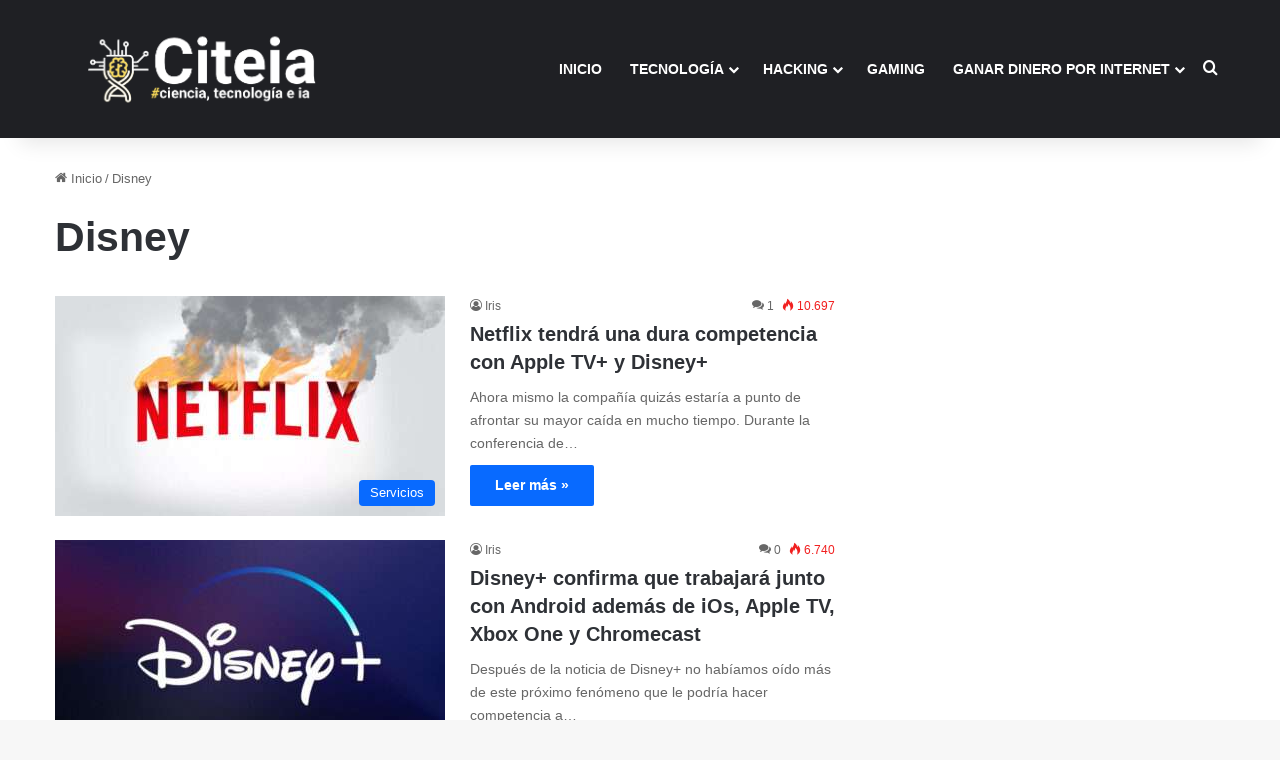

--- FILE ---
content_type: text/html; charset=UTF-8
request_url: https://citeia.com/tag/disney
body_size: 13995
content:
<!DOCTYPE html>
<html lang="es" class="" data-skin="light">
<head>
	<meta charset="UTF-8" />
	<link rel="profile" href="https://gmpg.org/xfn/11" />
	
<meta http-equiv='x-dns-prefetch-control' content='on'>
<link rel='dns-prefetch' href='//cdnjs.cloudflare.com' />
<link rel='dns-prefetch' href='//ajax.googleapis.com' />
<link rel='dns-prefetch' href='//fonts.googleapis.com' />
<link rel='dns-prefetch' href='//fonts.gstatic.com' />
<link rel='dns-prefetch' href='//s.gravatar.com' />
<link rel='dns-prefetch' href='//www.google-analytics.com' />
<meta name='robots' content='noindex, follow' />
	<style>img:is([sizes="auto" i], [sizes^="auto," i]) { contain-intrinsic-size: 3000px 1500px }</style>
	<meta name="uri-translation" content="on" />
	<!-- This site is optimized with the Yoast SEO plugin v26.8 - https://yoast.com/product/yoast-seo-wordpress/ -->
	<title>Las últimas novedades sobre Disney |</title>
	<meta name="description" content="[DESCUBRE] Todas las novedades sobre Disney | . Todo lo que encontrarás sobre Disney en nuestra web." />
	<meta property="og:locale" content="es_ES" />
	<meta property="og:type" content="article" />
	<meta property="og:title" content="Las últimas novedades sobre Disney |" />
	<meta property="og:description" content="[DESCUBRE] Todas las novedades sobre Disney | . Todo lo que encontrarás sobre Disney en nuestra web." />
	<meta property="og:url" content="https://citeia.com/tag/disney" />
	<meta property="og:site_name" content="Citeia" />
	<meta name="twitter:card" content="summary_large_image" />
	<meta name="twitter:site" content="@Citeiaoficial" />
	<!-- / Yoast SEO plugin. -->


<link rel='dns-prefetch' href='//www.googletagmanager.com' />
<link rel='dns-prefetch' href='//stats.wp.com' />
<link rel='dns-prefetch' href='//jetpack.wordpress.com' />
<link rel='dns-prefetch' href='//s0.wp.com' />
<link rel='dns-prefetch' href='//public-api.wordpress.com' />
<link rel='dns-prefetch' href='//0.gravatar.com' />
<link rel='dns-prefetch' href='//1.gravatar.com' />
<link rel='dns-prefetch' href='//2.gravatar.com' />
<link rel='dns-prefetch' href='//widgets.wp.com' />
<link rel='dns-prefetch' href='//pagead2.googlesyndication.com' />
<link rel="alternate" type="application/rss+xml" title="Citeia &raquo; Feed" href="https://citeia.com/feed" />
<link rel="alternate" type="application/rss+xml" title="Citeia &raquo; Feed de los comentarios" href="https://citeia.com/comments/feed" />
<link rel="alternate" type="application/rss+xml" title="Citeia &raquo; Etiqueta Disney del feed" href="https://citeia.com/tag/disney/feed" />

		<style type="text/css">
			:root{				
			--tie-preset-gradient-1: linear-gradient(135deg, rgba(6, 147, 227, 1) 0%, rgb(155, 81, 224) 100%);
			--tie-preset-gradient-2: linear-gradient(135deg, rgb(122, 220, 180) 0%, rgb(0, 208, 130) 100%);
			--tie-preset-gradient-3: linear-gradient(135deg, rgba(252, 185, 0, 1) 0%, rgba(255, 105, 0, 1) 100%);
			--tie-preset-gradient-4: linear-gradient(135deg, rgba(255, 105, 0, 1) 0%, rgb(207, 46, 46) 100%);
			--tie-preset-gradient-5: linear-gradient(135deg, rgb(238, 238, 238) 0%, rgb(169, 184, 195) 100%);
			--tie-preset-gradient-6: linear-gradient(135deg, rgb(74, 234, 220) 0%, rgb(151, 120, 209) 20%, rgb(207, 42, 186) 40%, rgb(238, 44, 130) 60%, rgb(251, 105, 98) 80%, rgb(254, 248, 76) 100%);
			--tie-preset-gradient-7: linear-gradient(135deg, rgb(255, 206, 236) 0%, rgb(152, 150, 240) 100%);
			--tie-preset-gradient-8: linear-gradient(135deg, rgb(254, 205, 165) 0%, rgb(254, 45, 45) 50%, rgb(107, 0, 62) 100%);
			--tie-preset-gradient-9: linear-gradient(135deg, rgb(255, 203, 112) 0%, rgb(199, 81, 192) 50%, rgb(65, 88, 208) 100%);
			--tie-preset-gradient-10: linear-gradient(135deg, rgb(255, 245, 203) 0%, rgb(182, 227, 212) 50%, rgb(51, 167, 181) 100%);
			--tie-preset-gradient-11: linear-gradient(135deg, rgb(202, 248, 128) 0%, rgb(113, 206, 126) 100%);
			--tie-preset-gradient-12: linear-gradient(135deg, rgb(2, 3, 129) 0%, rgb(40, 116, 252) 100%);
			--tie-preset-gradient-13: linear-gradient(135deg, #4D34FA, #ad34fa);
			--tie-preset-gradient-14: linear-gradient(135deg, #0057FF, #31B5FF);
			--tie-preset-gradient-15: linear-gradient(135deg, #FF007A, #FF81BD);
			--tie-preset-gradient-16: linear-gradient(135deg, #14111E, #4B4462);
			--tie-preset-gradient-17: linear-gradient(135deg, #F32758, #FFC581);

			
					--main-nav-background: #1f2024;
					--main-nav-secondry-background: rgba(0,0,0,0.2);
					--main-nav-primary-color: #0088ff;
					--main-nav-contrast-primary-color: #FFFFFF;
					--main-nav-text-color: #FFFFFF;
					--main-nav-secondry-text-color: rgba(225,255,255,0.5);
					--main-nav-main-border-color: rgba(255,255,255,0.07);
					--main-nav-secondry-border-color: rgba(255,255,255,0.04);
				
			}
		</style>
	<meta name="viewport" content="width=device-width, initial-scale=1.0" /><script type="text/javascript">
/* <![CDATA[ */
window._wpemojiSettings = {"baseUrl":"https:\/\/s.w.org\/images\/core\/emoji\/16.0.1\/72x72\/","ext":".png","svgUrl":"https:\/\/s.w.org\/images\/core\/emoji\/16.0.1\/svg\/","svgExt":".svg","source":{"concatemoji":"https:\/\/citeia.com\/wp-includes\/js\/wp-emoji-release.min.js?ver=6.8.3"}};
/*! This file is auto-generated */
!function(s,n){var o,i,e;function c(e){try{var t={supportTests:e,timestamp:(new Date).valueOf()};sessionStorage.setItem(o,JSON.stringify(t))}catch(e){}}function p(e,t,n){e.clearRect(0,0,e.canvas.width,e.canvas.height),e.fillText(t,0,0);var t=new Uint32Array(e.getImageData(0,0,e.canvas.width,e.canvas.height).data),a=(e.clearRect(0,0,e.canvas.width,e.canvas.height),e.fillText(n,0,0),new Uint32Array(e.getImageData(0,0,e.canvas.width,e.canvas.height).data));return t.every(function(e,t){return e===a[t]})}function u(e,t){e.clearRect(0,0,e.canvas.width,e.canvas.height),e.fillText(t,0,0);for(var n=e.getImageData(16,16,1,1),a=0;a<n.data.length;a++)if(0!==n.data[a])return!1;return!0}function f(e,t,n,a){switch(t){case"flag":return n(e,"\ud83c\udff3\ufe0f\u200d\u26a7\ufe0f","\ud83c\udff3\ufe0f\u200b\u26a7\ufe0f")?!1:!n(e,"\ud83c\udde8\ud83c\uddf6","\ud83c\udde8\u200b\ud83c\uddf6")&&!n(e,"\ud83c\udff4\udb40\udc67\udb40\udc62\udb40\udc65\udb40\udc6e\udb40\udc67\udb40\udc7f","\ud83c\udff4\u200b\udb40\udc67\u200b\udb40\udc62\u200b\udb40\udc65\u200b\udb40\udc6e\u200b\udb40\udc67\u200b\udb40\udc7f");case"emoji":return!a(e,"\ud83e\udedf")}return!1}function g(e,t,n,a){var r="undefined"!=typeof WorkerGlobalScope&&self instanceof WorkerGlobalScope?new OffscreenCanvas(300,150):s.createElement("canvas"),o=r.getContext("2d",{willReadFrequently:!0}),i=(o.textBaseline="top",o.font="600 32px Arial",{});return e.forEach(function(e){i[e]=t(o,e,n,a)}),i}function t(e){var t=s.createElement("script");t.src=e,t.defer=!0,s.head.appendChild(t)}"undefined"!=typeof Promise&&(o="wpEmojiSettingsSupports",i=["flag","emoji"],n.supports={everything:!0,everythingExceptFlag:!0},e=new Promise(function(e){s.addEventListener("DOMContentLoaded",e,{once:!0})}),new Promise(function(t){var n=function(){try{var e=JSON.parse(sessionStorage.getItem(o));if("object"==typeof e&&"number"==typeof e.timestamp&&(new Date).valueOf()<e.timestamp+604800&&"object"==typeof e.supportTests)return e.supportTests}catch(e){}return null}();if(!n){if("undefined"!=typeof Worker&&"undefined"!=typeof OffscreenCanvas&&"undefined"!=typeof URL&&URL.createObjectURL&&"undefined"!=typeof Blob)try{var e="postMessage("+g.toString()+"("+[JSON.stringify(i),f.toString(),p.toString(),u.toString()].join(",")+"));",a=new Blob([e],{type:"text/javascript"}),r=new Worker(URL.createObjectURL(a),{name:"wpTestEmojiSupports"});return void(r.onmessage=function(e){c(n=e.data),r.terminate(),t(n)})}catch(e){}c(n=g(i,f,p,u))}t(n)}).then(function(e){for(var t in e)n.supports[t]=e[t],n.supports.everything=n.supports.everything&&n.supports[t],"flag"!==t&&(n.supports.everythingExceptFlag=n.supports.everythingExceptFlag&&n.supports[t]);n.supports.everythingExceptFlag=n.supports.everythingExceptFlag&&!n.supports.flag,n.DOMReady=!1,n.readyCallback=function(){n.DOMReady=!0}}).then(function(){return e}).then(function(){var e;n.supports.everything||(n.readyCallback(),(e=n.source||{}).concatemoji?t(e.concatemoji):e.wpemoji&&e.twemoji&&(t(e.twemoji),t(e.wpemoji)))}))}((window,document),window._wpemojiSettings);
/* ]]> */
</script>
<style id='wp-emoji-styles-inline-css' type='text/css'>

	img.wp-smiley, img.emoji {
		display: inline !important;
		border: none !important;
		box-shadow: none !important;
		height: 1em !important;
		width: 1em !important;
		margin: 0 0.07em !important;
		vertical-align: -0.1em !important;
		background: none !important;
		padding: 0 !important;
	}
</style>
<link rel='stylesheet' id='mediaelement-css' href='https://citeia.com/wp-includes/js/mediaelement/mediaelementplayer-legacy.min.css?ver=4.2.17' type='text/css' media='all' />
<link rel='stylesheet' id='wp-mediaelement-css' href='https://citeia.com/wp-includes/js/mediaelement/wp-mediaelement.min.css?ver=6.8.3' type='text/css' media='all' />
<style id='jetpack-sharing-buttons-style-inline-css' type='text/css'>
.jetpack-sharing-buttons__services-list{display:flex;flex-direction:row;flex-wrap:wrap;gap:0;list-style-type:none;margin:5px;padding:0}.jetpack-sharing-buttons__services-list.has-small-icon-size{font-size:12px}.jetpack-sharing-buttons__services-list.has-normal-icon-size{font-size:16px}.jetpack-sharing-buttons__services-list.has-large-icon-size{font-size:24px}.jetpack-sharing-buttons__services-list.has-huge-icon-size{font-size:36px}@media print{.jetpack-sharing-buttons__services-list{display:none!important}}.editor-styles-wrapper .wp-block-jetpack-sharing-buttons{gap:0;padding-inline-start:0}ul.jetpack-sharing-buttons__services-list.has-background{padding:1.25em 2.375em}
</style>
<style id='global-styles-inline-css' type='text/css'>
:root{--wp--preset--aspect-ratio--square: 1;--wp--preset--aspect-ratio--4-3: 4/3;--wp--preset--aspect-ratio--3-4: 3/4;--wp--preset--aspect-ratio--3-2: 3/2;--wp--preset--aspect-ratio--2-3: 2/3;--wp--preset--aspect-ratio--16-9: 16/9;--wp--preset--aspect-ratio--9-16: 9/16;--wp--preset--color--black: #000000;--wp--preset--color--cyan-bluish-gray: #abb8c3;--wp--preset--color--white: #ffffff;--wp--preset--color--pale-pink: #f78da7;--wp--preset--color--vivid-red: #cf2e2e;--wp--preset--color--luminous-vivid-orange: #ff6900;--wp--preset--color--luminous-vivid-amber: #fcb900;--wp--preset--color--light-green-cyan: #7bdcb5;--wp--preset--color--vivid-green-cyan: #00d084;--wp--preset--color--pale-cyan-blue: #8ed1fc;--wp--preset--color--vivid-cyan-blue: #0693e3;--wp--preset--color--vivid-purple: #9b51e0;--wp--preset--gradient--vivid-cyan-blue-to-vivid-purple: linear-gradient(135deg,rgba(6,147,227,1) 0%,rgb(155,81,224) 100%);--wp--preset--gradient--light-green-cyan-to-vivid-green-cyan: linear-gradient(135deg,rgb(122,220,180) 0%,rgb(0,208,130) 100%);--wp--preset--gradient--luminous-vivid-amber-to-luminous-vivid-orange: linear-gradient(135deg,rgba(252,185,0,1) 0%,rgba(255,105,0,1) 100%);--wp--preset--gradient--luminous-vivid-orange-to-vivid-red: linear-gradient(135deg,rgba(255,105,0,1) 0%,rgb(207,46,46) 100%);--wp--preset--gradient--very-light-gray-to-cyan-bluish-gray: linear-gradient(135deg,rgb(238,238,238) 0%,rgb(169,184,195) 100%);--wp--preset--gradient--cool-to-warm-spectrum: linear-gradient(135deg,rgb(74,234,220) 0%,rgb(151,120,209) 20%,rgb(207,42,186) 40%,rgb(238,44,130) 60%,rgb(251,105,98) 80%,rgb(254,248,76) 100%);--wp--preset--gradient--blush-light-purple: linear-gradient(135deg,rgb(255,206,236) 0%,rgb(152,150,240) 100%);--wp--preset--gradient--blush-bordeaux: linear-gradient(135deg,rgb(254,205,165) 0%,rgb(254,45,45) 50%,rgb(107,0,62) 100%);--wp--preset--gradient--luminous-dusk: linear-gradient(135deg,rgb(255,203,112) 0%,rgb(199,81,192) 50%,rgb(65,88,208) 100%);--wp--preset--gradient--pale-ocean: linear-gradient(135deg,rgb(255,245,203) 0%,rgb(182,227,212) 50%,rgb(51,167,181) 100%);--wp--preset--gradient--electric-grass: linear-gradient(135deg,rgb(202,248,128) 0%,rgb(113,206,126) 100%);--wp--preset--gradient--midnight: linear-gradient(135deg,rgb(2,3,129) 0%,rgb(40,116,252) 100%);--wp--preset--font-size--small: 13px;--wp--preset--font-size--medium: 20px;--wp--preset--font-size--large: 36px;--wp--preset--font-size--x-large: 42px;--wp--preset--spacing--20: 0.44rem;--wp--preset--spacing--30: 0.67rem;--wp--preset--spacing--40: 1rem;--wp--preset--spacing--50: 1.5rem;--wp--preset--spacing--60: 2.25rem;--wp--preset--spacing--70: 3.38rem;--wp--preset--spacing--80: 5.06rem;--wp--preset--shadow--natural: 6px 6px 9px rgba(0, 0, 0, 0.2);--wp--preset--shadow--deep: 12px 12px 50px rgba(0, 0, 0, 0.4);--wp--preset--shadow--sharp: 6px 6px 0px rgba(0, 0, 0, 0.2);--wp--preset--shadow--outlined: 6px 6px 0px -3px rgba(255, 255, 255, 1), 6px 6px rgba(0, 0, 0, 1);--wp--preset--shadow--crisp: 6px 6px 0px rgba(0, 0, 0, 1);}:where(.is-layout-flex){gap: 0.5em;}:where(.is-layout-grid){gap: 0.5em;}body .is-layout-flex{display: flex;}.is-layout-flex{flex-wrap: wrap;align-items: center;}.is-layout-flex > :is(*, div){margin: 0;}body .is-layout-grid{display: grid;}.is-layout-grid > :is(*, div){margin: 0;}:where(.wp-block-columns.is-layout-flex){gap: 2em;}:where(.wp-block-columns.is-layout-grid){gap: 2em;}:where(.wp-block-post-template.is-layout-flex){gap: 1.25em;}:where(.wp-block-post-template.is-layout-grid){gap: 1.25em;}.has-black-color{color: var(--wp--preset--color--black) !important;}.has-cyan-bluish-gray-color{color: var(--wp--preset--color--cyan-bluish-gray) !important;}.has-white-color{color: var(--wp--preset--color--white) !important;}.has-pale-pink-color{color: var(--wp--preset--color--pale-pink) !important;}.has-vivid-red-color{color: var(--wp--preset--color--vivid-red) !important;}.has-luminous-vivid-orange-color{color: var(--wp--preset--color--luminous-vivid-orange) !important;}.has-luminous-vivid-amber-color{color: var(--wp--preset--color--luminous-vivid-amber) !important;}.has-light-green-cyan-color{color: var(--wp--preset--color--light-green-cyan) !important;}.has-vivid-green-cyan-color{color: var(--wp--preset--color--vivid-green-cyan) !important;}.has-pale-cyan-blue-color{color: var(--wp--preset--color--pale-cyan-blue) !important;}.has-vivid-cyan-blue-color{color: var(--wp--preset--color--vivid-cyan-blue) !important;}.has-vivid-purple-color{color: var(--wp--preset--color--vivid-purple) !important;}.has-black-background-color{background-color: var(--wp--preset--color--black) !important;}.has-cyan-bluish-gray-background-color{background-color: var(--wp--preset--color--cyan-bluish-gray) !important;}.has-white-background-color{background-color: var(--wp--preset--color--white) !important;}.has-pale-pink-background-color{background-color: var(--wp--preset--color--pale-pink) !important;}.has-vivid-red-background-color{background-color: var(--wp--preset--color--vivid-red) !important;}.has-luminous-vivid-orange-background-color{background-color: var(--wp--preset--color--luminous-vivid-orange) !important;}.has-luminous-vivid-amber-background-color{background-color: var(--wp--preset--color--luminous-vivid-amber) !important;}.has-light-green-cyan-background-color{background-color: var(--wp--preset--color--light-green-cyan) !important;}.has-vivid-green-cyan-background-color{background-color: var(--wp--preset--color--vivid-green-cyan) !important;}.has-pale-cyan-blue-background-color{background-color: var(--wp--preset--color--pale-cyan-blue) !important;}.has-vivid-cyan-blue-background-color{background-color: var(--wp--preset--color--vivid-cyan-blue) !important;}.has-vivid-purple-background-color{background-color: var(--wp--preset--color--vivid-purple) !important;}.has-black-border-color{border-color: var(--wp--preset--color--black) !important;}.has-cyan-bluish-gray-border-color{border-color: var(--wp--preset--color--cyan-bluish-gray) !important;}.has-white-border-color{border-color: var(--wp--preset--color--white) !important;}.has-pale-pink-border-color{border-color: var(--wp--preset--color--pale-pink) !important;}.has-vivid-red-border-color{border-color: var(--wp--preset--color--vivid-red) !important;}.has-luminous-vivid-orange-border-color{border-color: var(--wp--preset--color--luminous-vivid-orange) !important;}.has-luminous-vivid-amber-border-color{border-color: var(--wp--preset--color--luminous-vivid-amber) !important;}.has-light-green-cyan-border-color{border-color: var(--wp--preset--color--light-green-cyan) !important;}.has-vivid-green-cyan-border-color{border-color: var(--wp--preset--color--vivid-green-cyan) !important;}.has-pale-cyan-blue-border-color{border-color: var(--wp--preset--color--pale-cyan-blue) !important;}.has-vivid-cyan-blue-border-color{border-color: var(--wp--preset--color--vivid-cyan-blue) !important;}.has-vivid-purple-border-color{border-color: var(--wp--preset--color--vivid-purple) !important;}.has-vivid-cyan-blue-to-vivid-purple-gradient-background{background: var(--wp--preset--gradient--vivid-cyan-blue-to-vivid-purple) !important;}.has-light-green-cyan-to-vivid-green-cyan-gradient-background{background: var(--wp--preset--gradient--light-green-cyan-to-vivid-green-cyan) !important;}.has-luminous-vivid-amber-to-luminous-vivid-orange-gradient-background{background: var(--wp--preset--gradient--luminous-vivid-amber-to-luminous-vivid-orange) !important;}.has-luminous-vivid-orange-to-vivid-red-gradient-background{background: var(--wp--preset--gradient--luminous-vivid-orange-to-vivid-red) !important;}.has-very-light-gray-to-cyan-bluish-gray-gradient-background{background: var(--wp--preset--gradient--very-light-gray-to-cyan-bluish-gray) !important;}.has-cool-to-warm-spectrum-gradient-background{background: var(--wp--preset--gradient--cool-to-warm-spectrum) !important;}.has-blush-light-purple-gradient-background{background: var(--wp--preset--gradient--blush-light-purple) !important;}.has-blush-bordeaux-gradient-background{background: var(--wp--preset--gradient--blush-bordeaux) !important;}.has-luminous-dusk-gradient-background{background: var(--wp--preset--gradient--luminous-dusk) !important;}.has-pale-ocean-gradient-background{background: var(--wp--preset--gradient--pale-ocean) !important;}.has-electric-grass-gradient-background{background: var(--wp--preset--gradient--electric-grass) !important;}.has-midnight-gradient-background{background: var(--wp--preset--gradient--midnight) !important;}.has-small-font-size{font-size: var(--wp--preset--font-size--small) !important;}.has-medium-font-size{font-size: var(--wp--preset--font-size--medium) !important;}.has-large-font-size{font-size: var(--wp--preset--font-size--large) !important;}.has-x-large-font-size{font-size: var(--wp--preset--font-size--x-large) !important;}
:where(.wp-block-post-template.is-layout-flex){gap: 1.25em;}:where(.wp-block-post-template.is-layout-grid){gap: 1.25em;}
:where(.wp-block-columns.is-layout-flex){gap: 2em;}:where(.wp-block-columns.is-layout-grid){gap: 2em;}
:root :where(.wp-block-pullquote){font-size: 1.5em;line-height: 1.6;}
</style>
<link rel='stylesheet' id='taqyeem-buttons-style-css' href='https://citeia.com/wp-content/plugins/taqyeem-buttons/assets/style.css?ver=6.8.3' type='text/css' media='all' />
<link rel='stylesheet' id='tie-css-base-css' href='https://citeia.com/wp-content/themes/jannah/assets/css/base.min.css?ver=7.1.2' type='text/css' media='all' />
<link rel='stylesheet' id='tie-css-styles-css' href='https://citeia.com/wp-content/themes/jannah/assets/css/style.min.css?ver=7.1.2' type='text/css' media='all' />
<link rel='stylesheet' id='tie-css-widgets-css' href='https://citeia.com/wp-content/themes/jannah/assets/css/widgets.min.css?ver=7.1.2' type='text/css' media='all' />
<link rel='stylesheet' id='tie-css-helpers-css' href='https://citeia.com/wp-content/themes/jannah/assets/css/helpers.min.css?ver=7.1.2' type='text/css' media='all' />
<link rel='stylesheet' id='tie-fontawesome5-css' href='https://citeia.com/wp-content/themes/jannah/assets/css/fontawesome.css?ver=7.1.2' type='text/css' media='all' />
<link rel='stylesheet' id='tie-css-shortcodes-css' href='https://citeia.com/wp-content/themes/jannah/assets/css/plugins/shortcodes.min.css?ver=7.1.2' type='text/css' media='all' />
<link rel='stylesheet' id='taqyeem-styles-css' href='https://citeia.com/wp-content/themes/jannah/assets/css/plugins/taqyeem.min.css?ver=7.1.2' type='text/css' media='all' />
<style id='taqyeem-styles-inline-css' type='text/css'>
#main-nav .main-menu > ul > li > a{text-transform: uppercase;}.entry-header h1.entry-title{font-size: 45px;}.entry-header .entry-sub-title{font-size: 33px;line-height: 1.5;}#the-post .entry-content,#the-post .entry-content p{font-size: 18px;font-weight: 400;line-height: 1.5;}.comment-list .comment-body p{font-size: 15px;}.entry h2{font-size: 33px;line-height: 1.5;}.entry h3{font-size: 27px;}.entry h4{font-size: 23px;}#header-notification-bar{background: var( --tie-preset-gradient-13 );}#header-notification-bar{--tie-buttons-color: #FFFFFF;--tie-buttons-border-color: #FFFFFF;--tie-buttons-hover-color: #e1e1e1;--tie-buttons-hover-text: #000000;}#header-notification-bar{--tie-buttons-text: #000000;}.tie-cat-2,.tie-cat-item-2 > span{background-color:#3498db !important;color:#FFFFFF !important;}.tie-cat-2:after{border-top-color:#3498db !important;}.tie-cat-2:hover{background-color:#167abd !important;}.tie-cat-2:hover:after{border-top-color:#167abd !important;}.tie-cat-10,.tie-cat-item-10 > span{background-color:#2ecc71 !important;color:#FFFFFF !important;}.tie-cat-10:after{border-top-color:#2ecc71 !important;}.tie-cat-10:hover{background-color:#10ae53 !important;}.tie-cat-10:hover:after{border-top-color:#10ae53 !important;}.tie-cat-13,.tie-cat-item-13 > span{background-color:#cc22fd !important;color:#FFFFFF !important;}.tie-cat-13:after{border-top-color:#cc22fd !important;}.tie-cat-13:hover{background-color:#ae04df !important;}.tie-cat-13:hover:after{border-top-color:#ae04df !important;}.tie-cat-14,.tie-cat-item-14 > span{background-color:#34495e !important;color:#FFFFFF !important;}.tie-cat-14:after{border-top-color:#34495e !important;}.tie-cat-14:hover{background-color:#162b40 !important;}.tie-cat-14:hover:after{border-top-color:#162b40 !important;}.tie-cat-16,.tie-cat-item-16 > span{background-color:#795548 !important;color:#FFFFFF !important;}.tie-cat-16:after{border-top-color:#795548 !important;}.tie-cat-16:hover{background-color:#5b372a !important;}.tie-cat-16:hover:after{border-top-color:#5b372a !important;}.tie-cat-19,.tie-cat-item-19 > span{background-color:#4CAF50 !important;color:#FFFFFF !important;}.tie-cat-19:after{border-top-color:#4CAF50 !important;}.tie-cat-19:hover{background-color:#2e9132 !important;}.tie-cat-19:hover:after{border-top-color:#2e9132 !important;}.tie-cat-6678,.tie-cat-item-6678 > span{background-color:#cc22fd !important;color:#FFFFFF !important;}.tie-cat-6678:after{border-top-color:#cc22fd !important;}.tie-cat-6678:hover{background-color:#ae04df !important;}.tie-cat-6678:hover:after{border-top-color:#ae04df !important;}.tie-cat-6850,.tie-cat-item-6850 > span{background-color:#cc22fd !important;color:#FFFFFF !important;}.tie-cat-6850:after{border-top-color:#cc22fd !important;}.tie-cat-6850:hover{background-color:#ae04df !important;}.tie-cat-6850:hover:after{border-top-color:#ae04df !important;}.tie-cat-7913,.tie-cat-item-7913 > span{background-color:#ff4242 !important;color:#FFFFFF !important;}.tie-cat-7913:after{border-top-color:#ff4242 !important;}.tie-cat-7913:hover{background-color:#e12424 !important;}.tie-cat-7913:hover:after{border-top-color:#e12424 !important;}.tie-cat-12273,.tie-cat-item-12273 > span{background-color:#3498db !important;color:#FFFFFF !important;}.tie-cat-12273:after{border-top-color:#3498db !important;}.tie-cat-12273:hover{background-color:#167abd !important;}.tie-cat-12273:hover:after{border-top-color:#167abd !important;}@media (max-width: 991px){.side-aside.normal-side{background: #2f88d6;background: -webkit-linear-gradient(135deg,#5933a2,#2f88d6 );background: -moz-linear-gradient(135deg,#5933a2,#2f88d6 );background: -o-linear-gradient(135deg,#5933a2,#2f88d6 );background: linear-gradient(135deg,#2f88d6,#5933a2 );}}q,blockquote { background: #ffff; padding: 30px 50px; margin: 20px 0; display: block; color: #ffffff;}
</style>
<script type="text/javascript" src="https://citeia.com/wp-includes/js/jquery/jquery.min.js?ver=3.7.1" id="jquery-core-js"></script>
<script type="text/javascript" src="https://citeia.com/wp-includes/js/jquery/jquery-migrate.min.js?ver=3.4.1" id="jquery-migrate-js"></script>

<!-- Fragmento de código de la etiqueta de Google (gtag.js) añadida por Site Kit -->
<!-- Fragmento de código de Google Analytics añadido por Site Kit -->
<script type="text/javascript" src="https://www.googletagmanager.com/gtag/js?id=GT-KDBGZPR" id="google_gtagjs-js" async></script>
<script type="text/javascript" id="google_gtagjs-js-after">
/* <![CDATA[ */
window.dataLayer = window.dataLayer || [];function gtag(){dataLayer.push(arguments);}
gtag("set","linker",{"domains":["citeia.com"]});
gtag("js", new Date());
gtag("set", "developer_id.dZTNiMT", true);
gtag("config", "GT-KDBGZPR");
/* ]]> */
</script>
<link rel="https://api.w.org/" href="https://citeia.com/wp-json/" /><link rel="alternate" title="JSON" type="application/json" href="https://citeia.com/wp-json/wp/v2/tags/308" /><link rel="EditURI" type="application/rsd+xml" title="RSD" href="https://citeia.com/xmlrpc.php?rsd" />
<meta name="generator" content="Site Kit by Google 1.170.0" /><script type='text/javascript'>
/* <![CDATA[ */
var taqyeem = {"ajaxurl":"https://citeia.com/wp-admin/admin-ajax.php" , "your_rating":"Your Rating:"};
/* ]]> */
</script>

	<style>img#wpstats{display:none}</style>
		<meta http-equiv="X-UA-Compatible" content="IE=edge">

<!-- Metaetiquetas de Google AdSense añadidas por Site Kit -->
<meta name="google-adsense-platform-account" content="ca-host-pub-2644536267352236">
<meta name="google-adsense-platform-domain" content="sitekit.withgoogle.com">
<!-- Acabar con las metaetiquetas de Google AdSense añadidas por Site Kit -->
<meta name="generator" content="Elementor 3.24.7; features: additional_custom_breakpoints; settings: css_print_method-external, google_font-enabled, font_display-swap">


<script type="application/ld+json" class="saswp-schema-markup-output">
[{"@context":"https:\/\/schema.org\/","@graph":[{"@context":"https:\/\/schema.org\/","@type":"SiteNavigationElement","@id":"https:\/\/citeia.com\/#inicio","name":"Inicio","url":"https:\/\/citeia.com\/"},{"@context":"https:\/\/schema.org\/","@type":"SiteNavigationElement","@id":"https:\/\/citeia.com\/#tecnologia","name":"Tecnolog\u00eda","url":"https:\/\/citeia.com\/innovaciones-en-tecnologia"},{"@context":"https:\/\/schema.org\/","@type":"SiteNavigationElement","@id":"https:\/\/citeia.com\/#inteligencia-artificial","name":"Inteligencia Artificial","url":"https:\/\/citeia.com\/inteligencia-artificial"},{"@context":"https:\/\/schema.org\/","@type":"SiteNavigationElement","@id":"https:\/\/citeia.com\/#dark-net","name":"Dark Net","url":"https:\/\/citeia.com\/dark-net"},{"@context":"https:\/\/schema.org\/","@type":"SiteNavigationElement","@id":"https:\/\/citeia.com\/#moviles","name":"M\u00f3viles","url":"https:\/\/citeia.com\/innovaciones-en-tecnologia\/moviles"},{"@context":"https:\/\/schema.org\/","@type":"SiteNavigationElement","@id":"https:\/\/citeia.com\/#programacion","name":"Programaci\u00f3n","url":"https:\/\/citeia.com\/programacion"},{"@context":"https:\/\/schema.org\/","@type":"SiteNavigationElement","@id":"https:\/\/citeia.com\/#wordpress","name":"Wordpress","url":"https:\/\/citeia.com\/innovaciones-en-tecnologia\/wordpress"},{"@context":"https:\/\/schema.org\/","@type":"SiteNavigationElement","@id":"https:\/\/citeia.com\/#seo","name":"SEO","url":"https:\/\/citeia.com\/innovaciones-en-tecnologia\/seo"},{"@context":"https:\/\/schema.org\/","@type":"SiteNavigationElement","@id":"https:\/\/citeia.com\/#redes-sociales","name":"Redes Sociales","url":"https:\/\/citeia.com\/redes-sociales"},{"@context":"https:\/\/schema.org\/","@type":"SiteNavigationElement","@id":"https:\/\/citeia.com\/#hacking","name":"Hacking","url":"https:\/\/citeia.com\/hacking"},{"@context":"https:\/\/schema.org\/","@type":"SiteNavigationElement","@id":"https:\/\/citeia.com\/#como-hackear-instagram","name":"C\u00f3mo Hackear Instagram","url":"https:\/\/citeia.com\/innovaciones-en-tecnologia\/hackear-una-cuenta-de-instagram"},{"@context":"https:\/\/schema.org\/","@type":"SiteNavigationElement","@id":"https:\/\/citeia.com\/#como-hackear-un-perfil-de-facebook","name":"C\u00f3mo Hackear un perfil de Facebook","url":"https:\/\/citeia.com\/innovaciones-en-tecnologia\/como-hackear-perfil-de-facebook"},{"@context":"https:\/\/schema.org\/","@type":"SiteNavigationElement","@id":"https:\/\/citeia.com\/#como-hackear-una-cuenta-de-twitter","name":"C\u00f3mo Hackear una cuenta de Twitter","url":"https:\/\/citeia.com\/innovaciones-en-tecnologia\/hackear-twitter-facil"},{"@context":"https:\/\/schema.org\/","@type":"SiteNavigationElement","@id":"https:\/\/citeia.com\/#como-hackear-tiktok","name":"C\u00f3mo Hackear TikTok","url":"https:\/\/citeia.com\/innovaciones-en-tecnologia\/como-hackear-tik-tok-facil-en-5-pasos-distintos"},{"@context":"https:\/\/schema.org\/","@type":"SiteNavigationElement","@id":"https:\/\/citeia.com\/#como-hackear-gmail-hotmail-y-outlook","name":"C\u00f3mo Hackear Gmail, Hotmail y Outlook","url":"https:\/\/citeia.com\/innovaciones-en-tecnologia\/como-hackear-una-cuenta-de-gmail-outlook-y-hotmail"},{"@context":"https:\/\/schema.org\/","@type":"SiteNavigationElement","@id":"https:\/\/citeia.com\/#hackear-contrasenas-almacenadas","name":"Hackear contrase\u00f1as almacenadas.","url":"https:\/\/citeia.com\/innovaciones-en-tecnologia\/hackear-contrasenas-almacenadas-sin-saber-hackear"},{"@context":"https:\/\/schema.org\/","@type":"SiteNavigationElement","@id":"https:\/\/citeia.com\/#keylogger-que-es-herramienta-o-software-malicioso","name":"Keylogger \u00bfQu\u00e9 es?, herramienta o Software malicioso","url":"https:\/\/citeia.com\/innovaciones-en-tecnologia\/que-es-keylogger"},{"@context":"https:\/\/schema.org\/","@type":"SiteNavigationElement","@id":"https:\/\/citeia.com\/#como-crear-un-keylogger","name":"C\u00f3mo crear un Keylogger","url":"https:\/\/citeia.com\/innovaciones-en-tecnologia\/como-crear-un-keylogger"},{"@context":"https:\/\/schema.org\/","@type":"SiteNavigationElement","@id":"https:\/\/citeia.com\/#gaming","name":"Gaming","url":"https:\/\/citeia.com\/home-gaming"},{"@context":"https:\/\/schema.org\/","@type":"SiteNavigationElement","@id":"https:\/\/citeia.com\/#ganar-dinero-por-internet","name":"Ganar dinero por Internet","url":"https:\/\/citeia.com\/ganar-dinero-por-internet"},{"@context":"https:\/\/schema.org\/","@type":"SiteNavigationElement","@id":"https:\/\/citeia.com\/#como-ser-nike-tester","name":"C\u00f3mo Ser Nike Tester","url":"https:\/\/citeia.com\/mundo\/nike-tester"},{"@context":"https:\/\/schema.org\/","@type":"SiteNavigationElement","@id":"https:\/\/citeia.com\/#ganar-dinero-chateando","name":"Ganar Dinero Chateando","url":"https:\/\/citeia.com\/ganar-dinero-por-internet\/como-ganar-dinero-chateando"},{"@context":"https:\/\/schema.org\/","@type":"SiteNavigationElement","@id":"https:\/\/citeia.com\/#como-vender-fotos-de-pies","name":"C\u00f3mo Vender Fotos de Pi\u00e9s","url":"https:\/\/citeia.com\/ganar-dinero-por-internet\/donde-vender-fotos-pies-mejores-apps-ganar-dinero-vendiendo-fotos"},{"@context":"https:\/\/schema.org\/","@type":"SiteNavigationElement","@id":"https:\/\/citeia.com\/#ser-modelo-webcam-erotica","name":"Ser Modelo Webcam Er\u00f3tica","url":"https:\/\/citeia.com\/ganar-dinero-por-internet\/guia-ganar-dinero-siendo-modelo-webcam"},{"@context":"https:\/\/schema.org\/","@type":"SiteNavigationElement","@id":"https:\/\/citeia.com\/#como-vender-nudes","name":"C\u00f3mo Vender Nudes","url":"https:\/\/citeia.com\/ganar-dinero-por-internet\/como-vender-fotos-intimas-apps-vender-foto-intimas-sexys-nudes"},{"@context":"https:\/\/schema.org\/","@type":"SiteNavigationElement","@id":"https:\/\/citeia.com\/#ganar-dinero-haciendo-encuestas","name":"Ganar Dinero Haciendo Encuestas","url":"https:\/\/citeia.com\/ganar-dinero-por-internet\/ganar-dinero-haciendo-encuestas-guia"}]}]
</script>

			<style>
				.e-con.e-parent:nth-of-type(n+4):not(.e-lazyloaded):not(.e-no-lazyload),
				.e-con.e-parent:nth-of-type(n+4):not(.e-lazyloaded):not(.e-no-lazyload) * {
					background-image: none !important;
				}
				@media screen and (max-height: 1024px) {
					.e-con.e-parent:nth-of-type(n+3):not(.e-lazyloaded):not(.e-no-lazyload),
					.e-con.e-parent:nth-of-type(n+3):not(.e-lazyloaded):not(.e-no-lazyload) * {
						background-image: none !important;
					}
				}
				@media screen and (max-height: 640px) {
					.e-con.e-parent:nth-of-type(n+2):not(.e-lazyloaded):not(.e-no-lazyload),
					.e-con.e-parent:nth-of-type(n+2):not(.e-lazyloaded):not(.e-no-lazyload) * {
						background-image: none !important;
					}
				}
			</style>
			<!-- No hay ninguna versión amphtml disponible para esta URL. -->
<!-- Fragmento de código de Google Adsense añadido por Site Kit -->
<script type="text/javascript" async="async" src="https://pagead2.googlesyndication.com/pagead/js/adsbygoogle.js?client=ca-pub-1422888041324859&amp;host=ca-host-pub-2644536267352236" crossorigin="anonymous"></script>

<!-- Final del fragmento de código de Google Adsense añadido por Site Kit -->
<link rel="icon" href="https://citeia.com/wp-content/uploads/2020/02/cropped-New-Project-24-1-150x150.png" sizes="32x32" />
<link rel="icon" href="https://citeia.com/wp-content/uploads/2020/02/cropped-New-Project-24-1-300x300.png" sizes="192x192" />
<link rel="apple-touch-icon" href="https://citeia.com/wp-content/uploads/2020/02/cropped-New-Project-24-1-300x300.png" />
<meta name="msapplication-TileImage" content="https://citeia.com/wp-content/uploads/2020/02/cropped-New-Project-24-1-300x300.png" />
		<style type="text/css" id="wp-custom-css">
			.search-field {
    float: left;
    width: 73%;
    padding: 8px 15px;
    display: none;
}
.search-submit[type="submit"] {
    float: right;
    padding: 10px 5px;
    margin-left: 2%;
    width: 25%;
    display: none;
}
.container-wrapper {
    border: 0px solid rgba(0,0,0,0.1);
 
}
.tabs a:not(:hover) {
    color: #2d2d2d;
}

amp-consent.amp-active {
    padding-top: 1500px;
    background-color: #11111199;
}		</style>
		</head>

<body data-rsssl=1 id="tie-body" class="archive tag tag-disney tag-308 wp-theme-jannah tie-no-js wrapper-has-shadow block-head-1 magazine2 is-thumb-overlay-disabled is-desktop is-header-layout-1 sidebar-right has-sidebar hide_breaking_news hide_footer_instagram hide_copyright hide_breadcrumbs hide_read_more_buttons hide_share_post_top hide_post_newsletter hide_post_authorbio hide_back_top_button hide_inline_related_posts hide_sidebars elementor-default elementor-kit-19609">



<div class="background-overlay">

	<div id="tie-container" class="site tie-container">

		
		<div id="tie-wrapper">

			
<header id="theme-header" class="theme-header header-layout-1 main-nav-dark main-nav-default-dark main-nav-below no-stream-item has-shadow has-normal-width-logo mobile-header-centered">
	
<div class="main-nav-wrapper">
	<nav id="main-nav" data-skin="search-in-main-nav" class="main-nav header-nav live-search-parent menu-style-default menu-style-solid-bg" style="line-height:138px" aria-label="Menú de Navegación principal">
		<div class="container">

			<div class="main-menu-wrapper">

				<div id="mobile-header-components-area_1" class="mobile-header-components"><ul class="components"><li class="mobile-component_menu custom-menu-link"><a href="#" id="mobile-menu-icon" class=""><span class="tie-mobile-menu-icon nav-icon is-layout-1"></span><span class="screen-reader-text">Menú</span></a></li></ul></div>
						<div class="header-layout-1-logo" style="width:350px">
							
		<div id="logo" class="image-logo" >

			
			<a title="Citeia" href="https://citeia.com/">
				
				<picture class="tie-logo-default tie-logo-picture">
					
					<source class="tie-logo-source-default tie-logo-source" srcset="https://citeia.com/wp-content/uploads/2020/07/New-Project-8-2.png">
					<img class="tie-logo-img-default tie-logo-img" src="https://citeia.com/wp-content/uploads/2020/07/New-Project-8-2.png" alt="Citeia" width="350" height="98" style="max-height:98px; width: auto;" />
				</picture>
						</a>

			
		</div><!-- #logo /-->

								</div>

						<div id="mobile-header-components-area_2" class="mobile-header-components"><ul class="components"><li class="mobile-component_search custom-menu-link">
				<a href="#" class="tie-search-trigger-mobile">
					<span class="tie-icon-search tie-search-icon" aria-hidden="true"></span>
					<span class="screen-reader-text">Buscar por</span>
				</a>
			</li></ul></div>
				<div id="menu-components-wrap">

					
					<div class="main-menu main-menu-wrap">
						<div id="main-nav-menu" class="main-menu header-menu"><ul id="menu-menu-principal" class="menu"><li id="menu-item-978" class="menu-item menu-item-type-custom menu-item-object-custom menu-item-home menu-item-978"><a href="https://citeia.com/">Inicio</a></li>
<li id="menu-item-981" class="menu-item menu-item-type-taxonomy menu-item-object-category menu-item-has-children menu-item-981"><a href="https://citeia.com/innovaciones-en-tecnologia">Tecnología</a>
<ul class="sub-menu menu-sub-content">
	<li id="menu-item-1039" class="menu-item menu-item-type-taxonomy menu-item-object-category menu-item-1039"><a href="https://citeia.com/inteligencia-artificial">Inteligencia Artificial</a></li>
	<li id="menu-item-14087" class="menu-item menu-item-type-post_type menu-item-object-page menu-item-14087"><a href="https://citeia.com/dark-net">Dark Net</a></li>
	<li id="menu-item-3246" class="menu-item menu-item-type-taxonomy menu-item-object-category menu-item-3246"><a href="https://citeia.com/innovaciones-en-tecnologia/moviles">Móviles</a></li>
	<li id="menu-item-5402" class="menu-item menu-item-type-taxonomy menu-item-object-category menu-item-5402"><a href="https://citeia.com/programacion">Programación</a></li>
	<li id="menu-item-8595" class="menu-item menu-item-type-taxonomy menu-item-object-category menu-item-8595"><a href="https://citeia.com/innovaciones-en-tecnologia/wordpress">Wordpress</a></li>
	<li id="menu-item-8593" class="menu-item menu-item-type-taxonomy menu-item-object-category menu-item-8593"><a href="https://citeia.com/innovaciones-en-tecnologia/seo">SEO</a></li>
	<li id="menu-item-5404" class="menu-item menu-item-type-taxonomy menu-item-object-category menu-item-5404"><a href="https://citeia.com/redes-sociales">Redes Sociales</a></li>
</ul>
</li>
<li id="menu-item-4477" class="menu-item menu-item-type-taxonomy menu-item-object-category menu-item-has-children menu-item-4477"><a href="https://citeia.com/hacking">Hacking</a>
<ul class="sub-menu menu-sub-content">
	<li id="menu-item-19574" class="menu-item menu-item-type-post_type menu-item-object-post menu-item-19574"><a href="https://citeia.com/hacking/hackear-una-cuenta-de-instagram">Cómo Hackear Instagram</a></li>
	<li id="menu-item-19575" class="menu-item menu-item-type-post_type menu-item-object-post menu-item-19575"><a href="https://citeia.com/hacking/como-hackear-perfil-de-facebook">Cómo Hackear un perfil de Facebook</a></li>
	<li id="menu-item-19576" class="menu-item menu-item-type-post_type menu-item-object-post menu-item-19576"><a href="https://citeia.com/hacking/hackear-twitter-facil">Cómo Hackear una cuenta de Twitter</a></li>
	<li id="menu-item-19577" class="menu-item menu-item-type-post_type menu-item-object-post menu-item-19577"><a href="https://citeia.com/hacking/como-hackear-tik-tok-facil-en-5-pasos-distintos">Cómo Hackear TikTok</a></li>
	<li id="menu-item-19578" class="menu-item menu-item-type-post_type menu-item-object-post menu-item-19578"><a href="https://citeia.com/hacking/como-hackear-una-cuenta-de-gmail-outlook-y-hotmail">Cómo Hackear Gmail, Hotmail y Outlook</a></li>
	<li id="menu-item-19579" class="menu-item menu-item-type-post_type menu-item-object-post menu-item-19579"><a href="https://citeia.com/hacking/hackear-contrasenas-almacenadas-sin-saber-hackear">Hackear contraseñas almacenadas.</a></li>
	<li id="menu-item-19580" class="menu-item menu-item-type-post_type menu-item-object-post menu-item-has-children menu-item-19580"><a href="https://citeia.com/innovaciones-en-tecnologia/que-es-keylogger">Keylogger ¿Qué es?, herramienta o Software malicioso</a>
	<ul class="sub-menu menu-sub-content">
		<li id="menu-item-19581" class="menu-item menu-item-type-post_type menu-item-object-post menu-item-19581"><a href="https://citeia.com/hacking/como-crear-un-keylogger">Cómo crear un Keylogger</a></li>
	</ul>
</li>
</ul>
</li>
<li id="menu-item-5930" class="menu-item menu-item-type-post_type menu-item-object-page menu-item-5930"><a href="https://citeia.com/home-gaming">Gaming</a></li>
<li id="menu-item-17898" class="menu-item menu-item-type-taxonomy menu-item-object-category menu-item-has-children menu-item-17898"><a href="https://citeia.com/ganar-dinero-por-internet">Ganar dinero por Internet</a>
<ul class="sub-menu menu-sub-content">
	<li id="menu-item-19593" class="menu-item menu-item-type-post_type menu-item-object-post menu-item-19593"><a href="https://citeia.com/actualidad/nike-tester">Cómo Ser Nike Tester</a></li>
	<li id="menu-item-19595" class="menu-item menu-item-type-post_type menu-item-object-post menu-item-19595"><a href="https://citeia.com/ganar-dinero-por-internet/como-ganar-dinero-chateando">Ganar Dinero Chateando</a></li>
	<li id="menu-item-19600" class="menu-item menu-item-type-post_type menu-item-object-post menu-item-19600"><a href="https://citeia.com/ganar-dinero-por-internet/vender-fotos-intimas/vender-fotos-pies/donde-vender-fotos-pies-mejores-apps-ganar-dinero-vendiendo-fotos">Cómo Vender Fotos de Piés</a></li>
	<li id="menu-item-19597" class="menu-item menu-item-type-post_type menu-item-object-post menu-item-19597"><a href="https://citeia.com/ganar-dinero-por-internet/guia-ganar-dinero-siendo-modelo-webcam">Ser Modelo Webcam Erótica</a></li>
	<li id="menu-item-19598" class="menu-item menu-item-type-post_type menu-item-object-post menu-item-19598"><a href="https://citeia.com/ganar-dinero-por-internet/vender-fotos-intimas/como-vender-fotos-intimas-apps-vender-foto-intimas-sexys-nudes">Cómo Vender Nudes</a></li>
	<li id="menu-item-19605" class="menu-item menu-item-type-post_type menu-item-object-post menu-item-19605"><a href="https://citeia.com/ganar-dinero-por-internet/ganar-dinero-haciendo-encuestas-guia">Ganar Dinero Haciendo Encuestas</a></li>
</ul>
</li>
</ul></div>					</div><!-- .main-menu /-->

					<ul class="components">			<li class="search-compact-icon menu-item custom-menu-link">
				<a href="#" class="tie-search-trigger">
					<span class="tie-icon-search tie-search-icon" aria-hidden="true"></span>
					<span class="screen-reader-text">Buscar por</span>
				</a>
			</li>
			</ul><!-- Components -->
				</div><!-- #menu-components-wrap /-->
			</div><!-- .main-menu-wrapper /-->
		</div><!-- .container /-->

			</nav><!-- #main-nav /-->
</div><!-- .main-nav-wrapper /-->

</header>

<div id="content" class="site-content container"><div id="main-content-row" class="tie-row main-content-row">
	<div class="main-content tie-col-md-8 tie-col-xs-12" role="main">

		

			<header id="tag-title-section" class="entry-header-outer container-wrapper archive-title-wrapper">
				<nav id="breadcrumb"><a href="https://citeia.com/"><span class="tie-icon-home" aria-hidden="true"></span> Inicio</a><em class="delimiter">/</em><span class="current">Disney</span></nav><script type="application/ld+json">{"@context":"http:\/\/schema.org","@type":"BreadcrumbList","@id":"#Breadcrumb","itemListElement":[{"@type":"ListItem","position":1,"item":{"name":"Inicio","@id":"https:\/\/citeia.com\/"}}]}</script><h1 class="page-title">Disney</h1>			</header><!-- .entry-header-outer /-->

			
		<div class="mag-box wide-post-box">
			<div class="container-wrapper">
				<div class="mag-box-container clearfix">
					<ul id="posts-container" data-layout="default" data-settings="{'uncropped_image':'jannah-image-post','category_meta':true,'post_meta':true,'excerpt':'true','excerpt_length':'20','read_more':'true','read_more_text':false,'media_overlay':true,'title_length':0,'is_full':false,'is_category':false}" class="posts-items">
<li class="post-item  post-2528 post type-post status-publish format-standard has-post-thumbnail category-servicios tag-apple-tv tag-cambridge tag-disney tag-estados-unidos tag-netflix tag-publico tag-royal-television-society tag-servicios tag-streaming tag-the-crown tie-standard">

	
			<a aria-label="Netflix tendrá una dura competencia con Apple TV+ y Disney+" href="https://citeia.com/servicios/netflix-tendra-una-dura-competencia-con-apple-tv-y-disney" class="post-thumb"><span class="post-cat-wrap"><span class="post-cat tie-cat-344">Servicios</span></span><img fetchpriority="high" width="390" height="220" src="https://citeia.com/wp-content/uploads/2019/09/netflix-1-390x220.jpg" class="attachment-jannah-image-large size-jannah-image-large wp-post-image" alt="Netflix en llamas, tendrá una dura competencia con Apple tv+ y Disney+" decoding="async" /></a>
	<div class="post-details">

		<div class="post-meta clearfix"><span class="author-meta single-author no-avatars"><span class="meta-item meta-author-wrapper meta-author-3"><span class="meta-author"><a href="https://citeia.com/author/iris" class="author-name tie-icon" title="Iris">Iris</a></span></span></span><div class="tie-alignright"><span class="meta-comment tie-icon meta-item fa-before">1</span><span class="meta-views meta-item very-hot"><span class="tie-icon-fire" aria-hidden="true"></span> 10.697 </span></div></div><!-- .post-meta -->
		<h2 class="post-title"><a href="https://citeia.com/servicios/netflix-tendra-una-dura-competencia-con-apple-tv-y-disney">Netflix tendrá una dura competencia con Apple TV+ y Disney+</a></h2>

						<p class="post-excerpt">Ahora mismo la compañía quizás estaría a punto de afrontar su mayor caída en mucho tiempo. Durante la conferencia de&hellip;</p>
				<a class="more-link button" href="https://citeia.com/servicios/netflix-tendra-una-dura-competencia-con-apple-tv-y-disney">Leer más  &raquo;</a>	</div>
</li>

<li class="post-item  post-1798 post type-post status-publish format-standard has-post-thumbnail category-servicios category-innovaciones-en-tecnologia tag-android tag-apple-tv tag-chromecast tag-disney tag-hbo tag-ios tag-movistar tag-netflix tag-rumores tag-servicio tag-xbox-one tie-standard">

	
			<a aria-label="Disney+ confirma que trabajará junto con Android además de iOs, Apple TV,  Xbox One y Chromecast" href="https://citeia.com/innovaciones-en-tecnologia/disney-confirma-que-trabajara-junto-con-android-ademas-de-ios-apple-tv-xbox-one-y-chromecast" class="post-thumb"><span class="post-cat-wrap"><span class="post-cat tie-cat-19">Tecnología</span></span><img width="390" height="220" src="https://citeia.com/wp-content/uploads/2019/08/disney-plus-logo-390x220.jpg" class="attachment-jannah-image-large size-jannah-image-large wp-post-image" alt="Disney+ logotipo" decoding="async" srcset="https://citeia.com/wp-content/uploads/2019/08/disney-plus-logo-390x220.jpg 390w, https://citeia.com/wp-content/uploads/2019/08/disney-plus-logo-300x169.jpg 300w, https://citeia.com/wp-content/uploads/2019/08/disney-plus-logo-768x432.jpg 768w, https://citeia.com/wp-content/uploads/2019/08/disney-plus-logo.jpg 1000w" sizes="(max-width: 390px) 100vw, 390px" /></a>
	<div class="post-details">

		<div class="post-meta clearfix"><span class="author-meta single-author no-avatars"><span class="meta-item meta-author-wrapper meta-author-3"><span class="meta-author"><a href="https://citeia.com/author/iris" class="author-name tie-icon" title="Iris">Iris</a></span></span></span><div class="tie-alignright"><span class="meta-comment tie-icon meta-item fa-before">0</span><span class="meta-views meta-item very-hot"><span class="tie-icon-fire" aria-hidden="true"></span> 6.740 </span></div></div><!-- .post-meta -->
		<h2 class="post-title"><a href="https://citeia.com/innovaciones-en-tecnologia/disney-confirma-que-trabajara-junto-con-android-ademas-de-ios-apple-tv-xbox-one-y-chromecast">Disney+ confirma que trabajará junto con Android además de iOs, Apple TV,  Xbox One y Chromecast</a></h2>

						<p class="post-excerpt">Después de la noticia de Disney+ no habíamos oído más de este próximo fenómeno que le podría hacer competencia a&hellip;</p>
				<a class="more-link button" href="https://citeia.com/innovaciones-en-tecnologia/disney-confirma-que-trabajara-junto-con-android-ademas-de-ios-apple-tv-xbox-one-y-chromecast">Leer más  &raquo;</a>	</div>
</li>

					</ul><!-- #posts-container /-->
					<div class="clearfix"></div>
				</div><!-- .mag-box-container /-->
			</div><!-- .container-wrapper /-->
		</div><!-- .mag-box /-->
	
	</div><!-- .main-content /-->

</div><!-- .main-content-row /--></div><!-- #content /-->
<footer id="footer" class="site-footer dark-skin dark-widgetized-area">

	
			<div id="site-info" class="site-info site-info-layout-2">
				<div class="container">
					<div class="tie-row">
						<div class="tie-col-md-12">

							<div class="copyright-text copyright-text-first">&copy; Copyright 2026, Todos los derechos reservados &nbsp;|&nbsp; <span style="color:red;" class="tie-icon-heart"></span> <br>
Contacto comercial: hola@madmin.es</div><div class="footer-menu"><ul id="menu-footer" class="menu"><li id="menu-item-18891" class="menu-item menu-item-type-taxonomy menu-item-object-category menu-item-18891"><a href="https://citeia.com/innovaciones-en-tecnologia">Tecnología</a></li>
<li id="menu-item-18889" class="menu-item menu-item-type-taxonomy menu-item-object-category menu-item-18889"><a href="https://citeia.com/hacking">Hacking</a></li>
<li id="menu-item-19585" class="menu-item menu-item-type-post_type menu-item-object-post menu-item-19585"><a href="https://citeia.com/hacking/hackear-una-cuenta-de-instagram">Hackear Instagram</a></li>
<li id="menu-item-19586" class="menu-item menu-item-type-post_type menu-item-object-post menu-item-19586"><a href="https://citeia.com/hacking/como-hackear-perfil-de-facebook">Hackear Facebook</a></li>
<li id="menu-item-19587" class="menu-item menu-item-type-post_type menu-item-object-post menu-item-19587"><a href="https://citeia.com/hacking/hackear-twitter-facil">Hackear Twitter</a></li>
<li id="menu-item-19588" class="menu-item menu-item-type-post_type menu-item-object-post menu-item-19588"><a href="https://citeia.com/hacking/como-hackear-tik-tok-facil-en-5-pasos-distintos">Hackear TikTok</a></li>
<li id="menu-item-19589" class="menu-item menu-item-type-post_type menu-item-object-post menu-item-19589"><a href="https://citeia.com/hacking/como-hackear-una-cuenta-de-gmail-outlook-y-hotmail">Hackear Gmail, Hotmail y Outlook</a></li>
<li id="menu-item-18890" class="menu-item menu-item-type-taxonomy menu-item-object-category menu-item-18890"><a href="https://citeia.com/gaming">Gaming</a></li>
<li id="menu-item-18892" class="menu-item menu-item-type-taxonomy menu-item-object-category menu-item-18892"><a href="https://citeia.com/ganar-dinero-por-internet">Ganar dinero por Internet</a></li>
<li id="menu-item-18893" class="menu-item menu-item-type-post_type menu-item-object-page menu-item-18893"><a href="https://citeia.com/descargo-de-responsabilidad">Descargo de responsabilidad</a></li>
<li id="menu-item-18894" class="menu-item menu-item-type-post_type menu-item-object-page menu-item-18894"><a href="https://citeia.com/aviso-legal-imprint">Aviso Legal / Imprint</a></li>
<li id="menu-item-18895" class="menu-item menu-item-type-post_type menu-item-object-page menu-item-18895"><a href="https://citeia.com/declaracion-de-privacidad-ue">Declaración de privacidad (UE)</a></li>
<li id="menu-item-21050" class="menu-item menu-item-type-custom menu-item-object-custom menu-item-21050"><a href="https://madmin.es">Agencia SEO</a></li>
<li id="menu-item-21051" class="menu-item menu-item-type-custom menu-item-object-custom menu-item-21051"><a href="https://g.co/kgs/zCDZ5n">Diseño Web Cambrils</a></li>
</ul></div>
						</div><!-- .tie-col /-->
					</div><!-- .tie-row /-->
				</div><!-- .container /-->
			</div><!-- #site-info /-->
			
</footer><!-- #footer /-->



		</div><!-- #tie-wrapper /-->

		
	<aside class=" side-aside normal-side dark-skin dark-widgetized-area is-fullwidth appear-from-left" aria-label="Barra lateral Secundaria" style="visibility: hidden;">
		<div data-height="100%" class="side-aside-wrapper has-custom-scroll">

			<a href="#" class="close-side-aside remove big-btn">
				<span class="screen-reader-text">Cerrar</span>
			</a><!-- .close-side-aside /-->


			
				<div id="mobile-container">

					
					<div id="mobile-menu" class="hide-menu-icons has-custom-menu">
						<div class="menu-menu-principal-container"><ul id="mobile-custom-menu" class="menu"><li class="menu-item menu-item-type-custom menu-item-object-custom menu-item-home menu-item-978"><a href="https://citeia.com/">Inicio</a></li>
<li class="menu-item menu-item-type-taxonomy menu-item-object-category menu-item-has-children menu-item-981"><a href="https://citeia.com/innovaciones-en-tecnologia">Tecnología</a>
<ul class="sub-menu menu-sub-content">
	<li class="menu-item menu-item-type-taxonomy menu-item-object-category menu-item-1039"><a href="https://citeia.com/inteligencia-artificial">Inteligencia Artificial</a></li>
	<li class="menu-item menu-item-type-post_type menu-item-object-page menu-item-14087"><a href="https://citeia.com/dark-net">Dark Net</a></li>
	<li class="menu-item menu-item-type-taxonomy menu-item-object-category menu-item-3246"><a href="https://citeia.com/innovaciones-en-tecnologia/moviles">Móviles</a></li>
	<li class="menu-item menu-item-type-taxonomy menu-item-object-category menu-item-5402"><a href="https://citeia.com/programacion">Programación</a></li>
	<li class="menu-item menu-item-type-taxonomy menu-item-object-category menu-item-8595"><a href="https://citeia.com/innovaciones-en-tecnologia/wordpress">Wordpress</a></li>
	<li class="menu-item menu-item-type-taxonomy menu-item-object-category menu-item-8593"><a href="https://citeia.com/innovaciones-en-tecnologia/seo">SEO</a></li>
	<li class="menu-item menu-item-type-taxonomy menu-item-object-category menu-item-5404"><a href="https://citeia.com/redes-sociales">Redes Sociales</a></li>
</ul>
</li>
<li class="menu-item menu-item-type-taxonomy menu-item-object-category menu-item-has-children menu-item-4477"><a href="https://citeia.com/hacking">Hacking</a>
<ul class="sub-menu menu-sub-content">
	<li class="menu-item menu-item-type-post_type menu-item-object-post menu-item-19574"><a href="https://citeia.com/hacking/hackear-una-cuenta-de-instagram">Cómo Hackear Instagram</a></li>
	<li class="menu-item menu-item-type-post_type menu-item-object-post menu-item-19575"><a href="https://citeia.com/hacking/como-hackear-perfil-de-facebook">Cómo Hackear un perfil de Facebook</a></li>
	<li class="menu-item menu-item-type-post_type menu-item-object-post menu-item-19576"><a href="https://citeia.com/hacking/hackear-twitter-facil">Cómo Hackear una cuenta de Twitter</a></li>
	<li class="menu-item menu-item-type-post_type menu-item-object-post menu-item-19577"><a href="https://citeia.com/hacking/como-hackear-tik-tok-facil-en-5-pasos-distintos">Cómo Hackear TikTok</a></li>
	<li class="menu-item menu-item-type-post_type menu-item-object-post menu-item-19578"><a href="https://citeia.com/hacking/como-hackear-una-cuenta-de-gmail-outlook-y-hotmail">Cómo Hackear Gmail, Hotmail y Outlook</a></li>
	<li class="menu-item menu-item-type-post_type menu-item-object-post menu-item-19579"><a href="https://citeia.com/hacking/hackear-contrasenas-almacenadas-sin-saber-hackear">Hackear contraseñas almacenadas.</a></li>
	<li class="menu-item menu-item-type-post_type menu-item-object-post menu-item-has-children menu-item-19580"><a href="https://citeia.com/innovaciones-en-tecnologia/que-es-keylogger">Keylogger ¿Qué es?, herramienta o Software malicioso</a>
	<ul class="sub-menu menu-sub-content">
		<li class="menu-item menu-item-type-post_type menu-item-object-post menu-item-19581"><a href="https://citeia.com/hacking/como-crear-un-keylogger">Cómo crear un Keylogger</a></li>
	</ul>
</li>
</ul>
</li>
<li class="menu-item menu-item-type-post_type menu-item-object-page menu-item-5930"><a href="https://citeia.com/home-gaming">Gaming</a></li>
<li class="menu-item menu-item-type-taxonomy menu-item-object-category menu-item-has-children menu-item-17898"><a href="https://citeia.com/ganar-dinero-por-internet">Ganar dinero por Internet</a>
<ul class="sub-menu menu-sub-content">
	<li class="menu-item menu-item-type-post_type menu-item-object-post menu-item-19593"><a href="https://citeia.com/actualidad/nike-tester">Cómo Ser Nike Tester</a></li>
	<li class="menu-item menu-item-type-post_type menu-item-object-post menu-item-19595"><a href="https://citeia.com/ganar-dinero-por-internet/como-ganar-dinero-chateando">Ganar Dinero Chateando</a></li>
	<li class="menu-item menu-item-type-post_type menu-item-object-post menu-item-19600"><a href="https://citeia.com/ganar-dinero-por-internet/vender-fotos-intimas/vender-fotos-pies/donde-vender-fotos-pies-mejores-apps-ganar-dinero-vendiendo-fotos">Cómo Vender Fotos de Piés</a></li>
	<li class="menu-item menu-item-type-post_type menu-item-object-post menu-item-19597"><a href="https://citeia.com/ganar-dinero-por-internet/guia-ganar-dinero-siendo-modelo-webcam">Ser Modelo Webcam Erótica</a></li>
	<li class="menu-item menu-item-type-post_type menu-item-object-post menu-item-19598"><a href="https://citeia.com/ganar-dinero-por-internet/vender-fotos-intimas/como-vender-fotos-intimas-apps-vender-foto-intimas-sexys-nudes">Cómo Vender Nudes</a></li>
	<li class="menu-item menu-item-type-post_type menu-item-object-post menu-item-19605"><a href="https://citeia.com/ganar-dinero-por-internet/ganar-dinero-haciendo-encuestas-guia">Ganar Dinero Haciendo Encuestas</a></li>
</ul>
</li>
</ul></div>					</div><!-- #mobile-menu /-->

											<div id="mobile-search">
							<form role="search" method="get" class="search-form" action="https://citeia.com/">
				<label>
					<span class="screen-reader-text">Buscar:</span>
					<input type="search" class="search-field" placeholder="Buscar &hellip;" value="" name="s" />
				</label>
				<input type="submit" class="search-submit" value="Buscar" />
			</form>						</div><!-- #mobile-search /-->
						
				</div><!-- #mobile-container /-->
			

			
		</div><!-- .side-aside-wrapper /-->
	</aside><!-- .side-aside /-->

	
	</div><!-- #tie-container /-->
</div><!-- .background-overlay /-->

<script type="speculationrules">
{"prefetch":[{"source":"document","where":{"and":[{"href_matches":"\/*"},{"not":{"href_matches":["\/wp-*.php","\/wp-admin\/*","\/wp-content\/uploads\/*","\/wp-content\/*","\/wp-content\/plugins\/*","\/wp-content\/themes\/jannah\/*","\/*\\?(.+)"]}},{"not":{"selector_matches":"a[rel~=\"nofollow\"]"}},{"not":{"selector_matches":".no-prefetch, .no-prefetch a"}}]},"eagerness":"conservative"}]}
</script>
<div id="autocomplete-suggestions" class="autocomplete-suggestions"></div><div id="is-scroller-outer"><div id="is-scroller"></div></div><div id="fb-root"></div>		<div id="tie-popup-search-desktop" class="tie-popup tie-popup-search-wrap" style="display: none;">
			<a href="#" class="tie-btn-close remove big-btn light-btn">
				<span class="screen-reader-text">Cerrar</span>
			</a>
			<div class="popup-search-wrap-inner">

				<div class="live-search-parent pop-up-live-search" data-skin="live-search-popup" aria-label="Buscar">

										<form method="get" class="tie-popup-search-form" action="https://citeia.com/">
							<input class="tie-popup-search-input is-ajax-search" inputmode="search" type="text" name="s" title="Buscar por" autocomplete="off" placeholder="Teclea y pulsa Enter" />
							<button class="tie-popup-search-submit" type="submit">
								<span class="tie-icon-search tie-search-icon" aria-hidden="true"></span>
								<span class="screen-reader-text">Buscar por</span>
							</button>
						</form>
						
				</div><!-- .pop-up-live-search /-->

			</div><!-- .popup-search-wrap-inner /-->
		</div><!-- .tie-popup-search-wrap /-->
				<div id="tie-popup-search-mobile" class="tie-popup tie-popup-search-wrap" style="display: none;">
			<a href="#" class="tie-btn-close remove big-btn light-btn">
				<span class="screen-reader-text">Cerrar</span>
			</a>
			<div class="popup-search-wrap-inner">

				<div class="live-search-parent pop-up-live-search" data-skin="live-search-popup" aria-label="Buscar">

										<form method="get" class="tie-popup-search-form" action="https://citeia.com/">
							<input class="tie-popup-search-input " inputmode="search" type="text" name="s" title="Buscar por" autocomplete="off" placeholder="Buscar por" />
							<button class="tie-popup-search-submit" type="submit">
								<span class="tie-icon-search tie-search-icon" aria-hidden="true"></span>
								<span class="screen-reader-text">Buscar por</span>
							</button>
						</form>
						
				</div><!-- .pop-up-live-search /-->

			</div><!-- .popup-search-wrap-inner /-->
		</div><!-- .tie-popup-search-wrap /-->
					<script type='text/javascript'>
				const lazyloadRunObserver = () => {
					const lazyloadBackgrounds = document.querySelectorAll( `.e-con.e-parent:not(.e-lazyloaded)` );
					const lazyloadBackgroundObserver = new IntersectionObserver( ( entries ) => {
						entries.forEach( ( entry ) => {
							if ( entry.isIntersecting ) {
								let lazyloadBackground = entry.target;
								if( lazyloadBackground ) {
									lazyloadBackground.classList.add( 'e-lazyloaded' );
								}
								lazyloadBackgroundObserver.unobserve( entry.target );
							}
						});
					}, { rootMargin: '200px 0px 200px 0px' } );
					lazyloadBackgrounds.forEach( ( lazyloadBackground ) => {
						lazyloadBackgroundObserver.observe( lazyloadBackground );
					} );
				};
				const events = [
					'DOMContentLoaded',
					'elementor/lazyload/observe',
				];
				events.forEach( ( event ) => {
					document.addEventListener( event, lazyloadRunObserver );
				} );
			</script>
			<script type="text/javascript" id="tie-scripts-js-extra">
/* <![CDATA[ */
var tie = {"is_rtl":"","ajaxurl":"https:\/\/citeia.com\/wp-admin\/admin-ajax.php","is_side_aside_light":"","is_taqyeem_active":"1","is_sticky_video":"","mobile_menu_top":"","mobile_menu_active":"area_1","mobile_menu_parent":"","lightbox_all":"","lightbox_gallery":"","lightbox_skin":"dark","lightbox_thumb":"horizontal","lightbox_arrows":"","is_singular":"","autoload_posts":"","reading_indicator":"","lazyload":"","select_share":"","select_share_twitter":"true","select_share_facebook":"true","select_share_linkedin":"true","select_share_email":"","facebook_app_id":"5303202981","twitter_username":"","responsive_tables":"","ad_blocker_detector":"","sticky_behavior":"upwards","sticky_desktop":"true","sticky_mobile":"","sticky_mobile_behavior":"default","ajax_loader":"<div class=\"loader-overlay\"><div class=\"spinner-circle\"><\/div><\/div>","type_to_search":"1","lang_no_results":"Sin resultados","sticky_share_mobile":"","sticky_share_post":"","sticky_share_post_menu":""};
/* ]]> */
</script>
<script type="text/javascript" src="https://citeia.com/wp-content/themes/jannah/assets/js/scripts.min.js?ver=7.1.2" id="tie-scripts-js"></script>
<script type="text/javascript" src="https://citeia.com/wp-content/themes/jannah/assets/js/sliders.min.js?ver=7.1.2" id="tie-js-sliders-js"></script>
<script type="text/javascript" src="https://citeia.com/wp-content/themes/jannah/assets/js/shortcodes.js?ver=7.1.2" id="tie-js-shortcodes-js"></script>
<script type="text/javascript" src="https://citeia.com/wp-content/themes/jannah/assets/js/desktop.min.js?ver=7.1.2" id="tie-js-desktop-js"></script>
<script type="text/javascript" src="https://citeia.com/wp-content/themes/jannah/assets/js/live-search.js?ver=7.1.2" id="tie-js-livesearch-js"></script>
<script type="text/javascript" id="jetpack-stats-js-before">
/* <![CDATA[ */
_stq = window._stq || [];
_stq.push([ "view", {"v":"ext","blog":"164833011","post":"0","tz":"0","srv":"citeia.com","arch_tag":"disney","arch_results":"2","j":"1:15.4"} ]);
_stq.push([ "clickTrackerInit", "164833011", "0" ]);
/* ]]> */
</script>
<script type="text/javascript" src="https://stats.wp.com/e-202604.js" id="jetpack-stats-js" defer="defer" data-wp-strategy="defer"></script>
		<script type='text/javascript'>
			!function(t){"use strict";t.loadCSS||(t.loadCSS=function(){});var e=loadCSS.relpreload={};if(e.support=function(){var e;try{e=t.document.createElement("link").relList.supports("preload")}catch(t){e=!1}return function(){return e}}(),e.bindMediaToggle=function(t){var e=t.media||"all";function a(){t.addEventListener?t.removeEventListener("load",a):t.attachEvent&&t.detachEvent("onload",a),t.setAttribute("onload",null),t.media=e}t.addEventListener?t.addEventListener("load",a):t.attachEvent&&t.attachEvent("onload",a),setTimeout(function(){t.rel="stylesheet",t.media="only x"}),setTimeout(a,3e3)},e.poly=function(){if(!e.support())for(var a=t.document.getElementsByTagName("link"),n=0;n<a.length;n++){var o=a[n];"preload"!==o.rel||"style"!==o.getAttribute("as")||o.getAttribute("data-loadcss")||(o.setAttribute("data-loadcss",!0),e.bindMediaToggle(o))}},!e.support()){e.poly();var a=t.setInterval(e.poly,500);t.addEventListener?t.addEventListener("load",function(){e.poly(),t.clearInterval(a)}):t.attachEvent&&t.attachEvent("onload",function(){e.poly(),t.clearInterval(a)})}"undefined"!=typeof exports?exports.loadCSS=loadCSS:t.loadCSS=loadCSS}("undefined"!=typeof global?global:this);
		</script>

		<script type='text/javascript'>
			var c = document.body.className;
			c = c.replace(/tie-no-js/, 'tie-js');
			document.body.className = c;
		</script>
		
</body>
</html>


--- FILE ---
content_type: text/html; charset=utf-8
request_url: https://www.google.com/recaptcha/api2/aframe
body_size: 265
content:
<!DOCTYPE HTML><html><head><meta http-equiv="content-type" content="text/html; charset=UTF-8"></head><body><script nonce="0iD841MfYqMtwbrp015Pew">/** Anti-fraud and anti-abuse applications only. See google.com/recaptcha */ try{var clients={'sodar':'https://pagead2.googlesyndication.com/pagead/sodar?'};window.addEventListener("message",function(a){try{if(a.source===window.parent){var b=JSON.parse(a.data);var c=clients[b['id']];if(c){var d=document.createElement('img');d.src=c+b['params']+'&rc='+(localStorage.getItem("rc::a")?sessionStorage.getItem("rc::b"):"");window.document.body.appendChild(d);sessionStorage.setItem("rc::e",parseInt(sessionStorage.getItem("rc::e")||0)+1);localStorage.setItem("rc::h",'1769218474648');}}}catch(b){}});window.parent.postMessage("_grecaptcha_ready", "*");}catch(b){}</script></body></html>